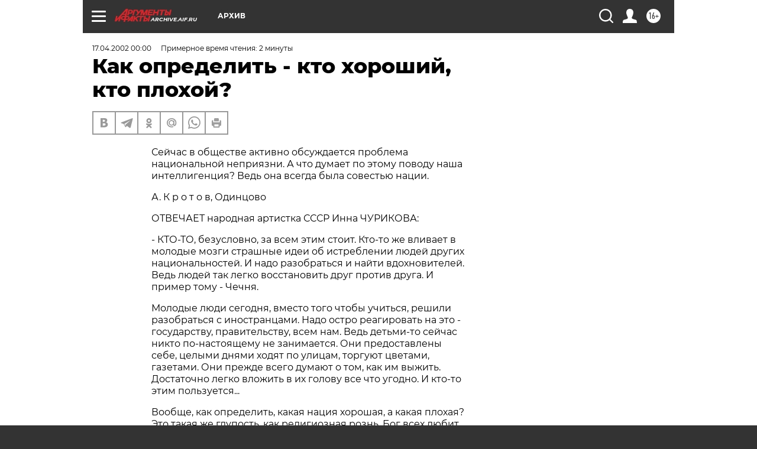

--- FILE ---
content_type: text/html
request_url: https://tns-counter.ru/nc01a**R%3Eundefined*aif_ru/ru/UTF-8/tmsec=aif_ru/286718916***
body_size: 14
content:
4256772869315D08G1764842760:4256772869315D08G1764842760